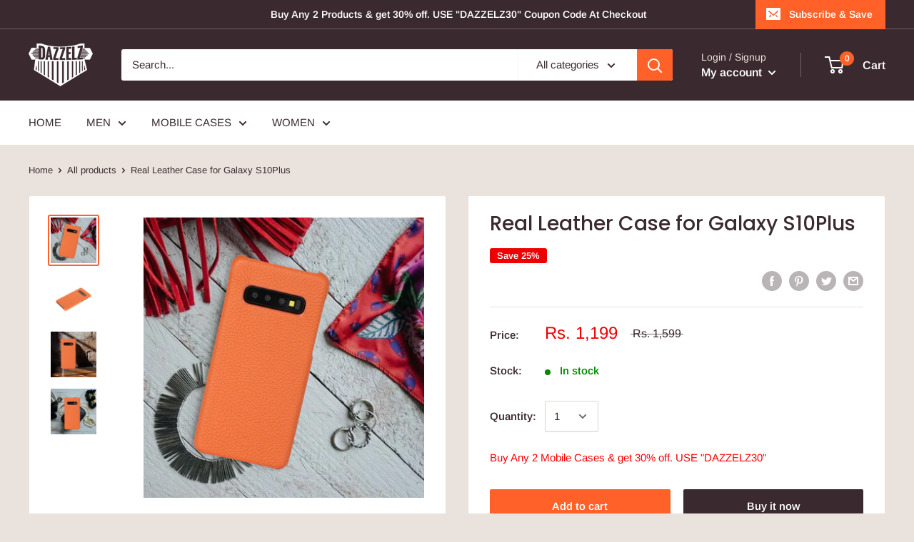

--- FILE ---
content_type: text/javascript
request_url: https://www.dazzelz.com/cdn/shop/t/9/assets/custom.js?v=90373254691674712701578732427
body_size: -516
content:
//# sourceMappingURL=/cdn/shop/t/9/assets/custom.js.map?v=90373254691674712701578732427
